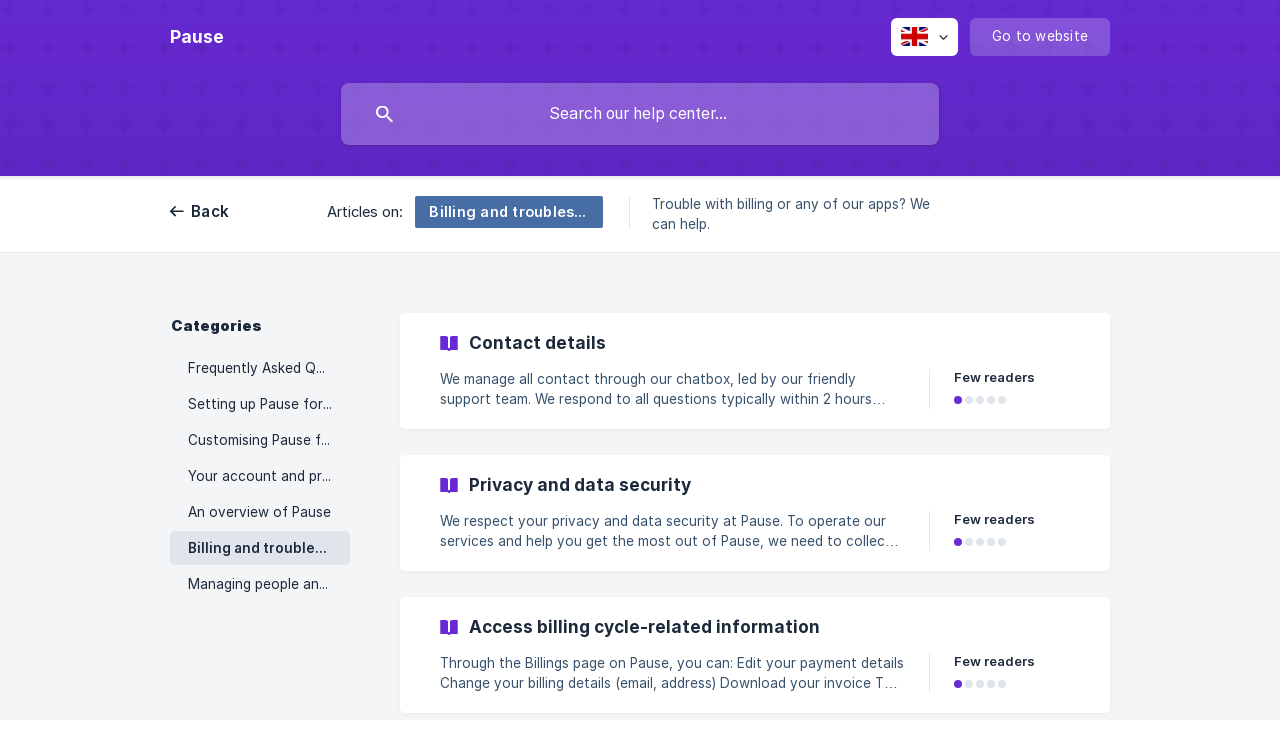

--- FILE ---
content_type: text/html; charset=utf-8
request_url: https://support.getpause.com/en/category/billing-and-troubleshooting-noluug/
body_size: 4363
content:
<!DOCTYPE html><html lang="en" dir="ltr"><head><meta http-equiv="Content-Type" content="text/html; charset=utf-8"><meta name="viewport" content="width=device-width, initial-scale=1"><meta property="og:locale" content="en"><meta property="og:site_name" content="Pause"><meta property="og:type" content="website"><link rel="icon" href="https://image.crisp.chat/avatar/website/a263b482-dfea-479f-878f-d4ce6a64b23f/512/?1767529695988"><link rel="apple-touch-icon" href="https://image.crisp.chat/avatar/website/a263b482-dfea-479f-878f-d4ce6a64b23f/512/?1767529695988"><meta name="msapplication-TileColor" content="#682AD5"><meta name="msapplication-TileImage" content="https://image.crisp.chat/avatar/website/a263b482-dfea-479f-878f-d4ce6a64b23f/512/?1767529695988"><style type="text/css">*::selection {
  background: rgba(104, 42, 213, .2);
}

.csh-theme-background-color-default {
  background-color: #682AD5;
}

.csh-theme-background-color-light {
  background-color: #F4F5F7;
}

.csh-theme-background-color-light-alpha {
  background-color: rgba(244, 245, 247, .4);
}

.csh-button.csh-button-accent {
  background-color: #682AD5;
}

.csh-article .csh-article-content article a {
  color: #682AD5;
}

.csh-article .csh-article-content article .csh-markdown.csh-markdown-title.csh-markdown-title-h1 {
  border-color: #682AD5;
}

.csh-article .csh-article-content article .csh-markdown.csh-markdown-code.csh-markdown-code-inline {
  background: rgba(104, 42, 213, .075);
  border-color: rgba(104, 42, 213, .2);
  color: #682AD5;
}

.csh-article .csh-article-content article .csh-markdown.csh-markdown-list .csh-markdown-list-item:before {
  background: #682AD5;
}</style><title>Billing and troubleshooting
 | Pause</title><script type="text/javascript">window.$crisp = [];

CRISP_WEBSITE_ID = "a263b482-dfea-479f-878f-d4ce6a64b23f";

CRISP_RUNTIME_CONFIG = {
  locale : "en"
};

(function(){d=document;s=d.createElement("script");s.src="https://client.crisp.chat/l.js";s.async=1;d.getElementsByTagName("head")[0].appendChild(s);})();
</script><meta name="description" content="Trouble with billing or any of our apps? We can help."><meta property="og:title" content="Billing and troubleshooting"><meta property="og:description" content="Trouble with billing or any of our apps? We can help."><meta property="og:url" content="https://support.getpause.com/en/category/billing-and-troubleshooting-noluug/"><link rel="canonical" href="https://support.getpause.com/en/category/billing-and-troubleshooting-noluug/"><link rel="stylesheet" href="https://static.crisp.help/stylesheets/libs/libs.min.css?cca2211f2ccd9cb5fb332bc53b83aaf4c" type="text/css"/><link rel="stylesheet" href="https://static.crisp.help/stylesheets/site/common/common.min.css?ca10ef04f0afa03de4dc66155cd7f7cf7" type="text/css"/><link rel="stylesheet" href="https://static.crisp.help/stylesheets/site/category/category.min.css?c8429d46b815c757c3d8f4c944508c656" type="text/css"/><script src="https://static.crisp.help/javascripts/libs/libs.min.js?c2b50f410e1948f5861dbca6bbcbd5df9" type="text/javascript"></script><script src="https://static.crisp.help/javascripts/site/common/common.min.js?c86907751c64929d4057cef41590a3137" type="text/javascript"></script><script src="https://static.crisp.help/javascripts/site/category/category.min.js?c1682bda17c434a5ad4d643558ae3811e" type="text/javascript"></script></head><body><header role="banner"><div class="csh-wrapper"><div class="csh-header-main"><a href="/en/" role="none" class="csh-header-main-logo"><span class="csh-header-main-logo-name csh-font-sans-semibold">Pause</span></a><div role="none" class="csh-header-main-actions"><div data-expanded="false" role="none" onclick="CrispHelpdeskCommon.toggle_language()" class="csh-header-main-actions-locale"><div class="csh-header-main-actions-locale-current"><span data-country="gb" class="csh-flag"><span class="csh-flag-image"></span></span></div><ul><li><a href="/en/" data-current="true" role="none" class="csh-font-sans-medium"><span data-country="gb" class="csh-flag"><span class="csh-flag-image"></span></span>English</a></li></ul></div><a href="https://getpause.com/" target="_blank" rel="noopener noreferrer" role="none" class="csh-header-main-actions-website"><span class="csh-header-main-actions-website-itself csh-font-sans-regular">Go to website</span></a></div><span class="csh-clear"></span></div><form action="/en/includes/search/" role="search" onsubmit="return false" data-target-suggest="/en/includes/suggest/" data-target-report="/en/includes/report/" data-has-emphasis="false" data-has-focus="false" data-expanded="false" data-pending="false" class="csh-header-search"><span class="csh-header-search-field"><input type="search" name="search_query" autocomplete="off" autocorrect="off" autocapitalize="off" maxlength="100" placeholder="Search our help center..." aria-label="Search our help center..." role="searchbox" onfocus="CrispHelpdeskCommon.toggle_search_focus(true)" onblur="CrispHelpdeskCommon.toggle_search_focus(false)" onkeydown="CrispHelpdeskCommon.key_search_field(event)" onkeyup="CrispHelpdeskCommon.type_search_field(this)" onsearch="CrispHelpdeskCommon.search_search_field(this)" class="csh-font-sans-regular"><span class="csh-header-search-field-autocomplete csh-font-sans-regular"></span><span class="csh-header-search-field-ruler"><span class="csh-header-search-field-ruler-text csh-font-sans-semibold"></span></span></span><div class="csh-header-search-results"></div></form></div><div data-tile="4-point-stars" data-has-banner="false" class="csh-header-background csh-theme-background-color-default"></div></header><nav role="navigation" class="csh-navigation"><div class="csh-wrapper"><div class="csh-navigation-wrap"><a href="/en/" role="link" class="csh-navigation-back csh-font-sans-medium">Back</a><div class="csh-navigation-title csh-navigation-title-list"><div class="csh-navigation-title-list-wrap"><span class="csh-navigation-title-list-subject"><span class="csh-navigation-title-list-subject-label csh-font-sans-regular">Articles on:</span><span data-has-category="true" class="csh-category-badge csh-font-sans-medium">Billing and troubleshooting</span></span><span class="csh-navigation-title-list-separator-wrap"><span class="csh-navigation-title-list-separator"></span></span><div class="csh-navigation-title-list-description-wrap csh-text-wrap csh-font-sans-regular"><div class="csh-navigation-title-list-description"><h6 class="csh-text-ellipsis-multiline csh-text-ellipsis-multiline-lines-2">Trouble with billing or any of our apps? We can help.</h6></div></div></div></div><span class="csh-navigation-pad"></span></div></div></nav><div id="body" class="csh-theme-background-color-light"><div class="csh-wrapper"><div role="main" class="csh-category"><aside role="complementary"><div class="csh-aside"><p class="csh-aside-title csh-text-wrap csh-font-sans-bold">Categories</p><ul role="list"><li role="listitem"><a href="/en/category/frequently-asked-questions-11gfbpg/" role="link" data-active="false" class="csh-aside-single-line csh-font-sans-regular">Frequently Asked Questions</a></li><li role="listitem"><a href="/en/category/setting-up-pause-for-your-organisation-clw08w/" role="link" data-active="false" class="csh-aside-single-line csh-font-sans-regular">Setting up Pause for your organisation</a></li><li role="listitem"><a href="/en/category/customising-pause-features-b6mo50/" role="link" data-active="false" class="csh-aside-single-line csh-font-sans-regular">Customising Pause features</a></li><li role="listitem"><a href="/en/category/your-account-and-preferences-2t8r7m/" role="link" data-active="false" class="csh-aside-single-line csh-font-sans-regular">Your account and preferences</a></li><li role="listitem"><a href="/en/category/an-overview-of-pause-qmn44e/" role="link" data-active="false" class="csh-aside-single-line csh-font-sans-regular">An overview of Pause</a></li><li role="listitem"><a href="/en/category/billing-and-troubleshooting-noluug/" role="link" data-active="true" class="csh-aside-single-line csh-font-sans-medium">Billing and troubleshooting</a></li><li role="listitem"><a href="/en/category/managing-people-and-teams-12sobjx/" role="link" data-active="false" class="csh-aside-single-line csh-font-sans-regular">Managing people and teams</a></li></ul></div></aside><section><div data-expanded="false" class="csh-category-section"><ul role="list" class="csh-category-section-list"><li data-collapsed="false" role="listitem" class="csh-category-item"><a href="/en/article/contact-details-15alcf6/" role="link" class="csh-box csh-box-link"><h6 class="csh-category-item-title csh-font-sans-semibold csh-text-wrap csh-text-ellipsis-multiline csh-text-ellipsis-multiline-lines-2"><span class="csh-category-item-title-icon csh-theme-background-color-default"></span>Contact details</h6><span class="csh-category-item-meta"><span class="csh-category-item-meta-description csh-text-wrap csh-text-ellipsis-multiline csh-text-ellipsis-multiline-lines-2 csh-font-sans-regular">We manage all contact through our chatbox, led by our friendly support team. We respond to all questions typically within 2 hours from 10 AM to 5.30 PM (IST), Monday to Friday.

To contact support:

Please click on the chat button on the bottom right of your screen.

If we're offline, please leave us a message anyway and we'll get back to you the very next day.

Corporate information

Our registered office details are:

Pause c/o Obvious Ventures

Level 2, K-Raheja Paramount,
138</span><span class="csh-category-item-meta-separator"></span><span class="csh-category-item-meta-popularity"><span class="csh-category-item-meta-popularity-label csh-font-sans-medium">Few readers</span><span class="csh-popularity"><span data-active="true" class="csh-popularity-bar csh-theme-background-color-default"></span><span data-active="false" class="csh-popularity-bar"></span><span data-active="false" class="csh-popularity-bar"></span><span data-active="false" class="csh-popularity-bar"></span><span data-active="false" class="csh-popularity-bar"></span></span></span></span></a></li><li data-collapsed="false" role="listitem" class="csh-category-item"><a href="/en/article/privacy-and-data-security-iety17/" role="link" class="csh-box csh-box-link"><h6 class="csh-category-item-title csh-font-sans-semibold csh-text-wrap csh-text-ellipsis-multiline csh-text-ellipsis-multiline-lines-2"><span class="csh-category-item-title-icon csh-theme-background-color-default"></span>Privacy and data security</h6><span class="csh-category-item-meta"><span class="csh-category-item-meta-description csh-text-wrap csh-text-ellipsis-multiline csh-text-ellipsis-multiline-lines-2 csh-font-sans-regular">We respect your privacy and data security at Pause. To operate our services and help you get the most out of Pause, we need to collect some personal information from you.

Information we collect

The personal information that you are asked to provide, and the reasons why you are asked to provide it, will be made clear to you at the point we ask you to provide your personal information.

When you register for an Account, we may ask for your contact information, including:

name

co</span><span class="csh-category-item-meta-separator"></span><span class="csh-category-item-meta-popularity"><span class="csh-category-item-meta-popularity-label csh-font-sans-medium">Few readers</span><span class="csh-popularity"><span data-active="true" class="csh-popularity-bar csh-theme-background-color-default"></span><span data-active="false" class="csh-popularity-bar"></span><span data-active="false" class="csh-popularity-bar"></span><span data-active="false" class="csh-popularity-bar"></span><span data-active="false" class="csh-popularity-bar"></span></span></span></span></a></li><li data-collapsed="false" role="listitem" class="csh-category-item"><a href="/en/article/access-billing-cycle-related-information-h7f5j0/" role="link" class="csh-box csh-box-link"><h6 class="csh-category-item-title csh-font-sans-semibold csh-text-wrap csh-text-ellipsis-multiline csh-text-ellipsis-multiline-lines-2"><span class="csh-category-item-title-icon csh-theme-background-color-default"></span>Access billing cycle-related information</h6><span class="csh-category-item-meta"><span class="csh-category-item-meta-description csh-text-wrap csh-text-ellipsis-multiline csh-text-ellipsis-multiline-lines-2 csh-font-sans-regular">Through the Billings page on Pause, you can:

Edit your payment details

Change your billing details (email, address)

Download your invoice

To view and edit your billing details:

Step 1: Click on the Settings button on the top navigation bar.

Step 2: Select the Billing option on the left side</span><span class="csh-category-item-meta-separator"></span><span class="csh-category-item-meta-popularity"><span class="csh-category-item-meta-popularity-label csh-font-sans-medium">Few readers</span><span class="csh-popularity"><span data-active="true" class="csh-popularity-bar csh-theme-background-color-default"></span><span data-active="false" class="csh-popularity-bar"></span><span data-active="false" class="csh-popularity-bar"></span><span data-active="false" class="csh-popularity-bar"></span><span data-active="false" class="csh-popularity-bar"></span></span></span></span></a></li><li data-collapsed="false" role="listitem" class="csh-category-item"><a href="/en/article/what-to-do-in-the-case-of-declined-payments-1iepp/" role="link" class="csh-box csh-box-link"><h6 class="csh-category-item-title csh-font-sans-semibold csh-text-wrap csh-text-ellipsis-multiline csh-text-ellipsis-multiline-lines-2"><span class="csh-category-item-title-icon csh-theme-background-color-default"></span>What to do in the case of declined payments</h6><span class="csh-category-item-meta"><span class="csh-category-item-meta-description csh-text-wrap csh-text-ellipsis-multiline csh-text-ellipsis-multiline-lines-2 csh-font-sans-regular">It happens to the best of us — banks decline or reject payments for a variety of reasons. But we're here to help you process your payment successfully so you can continue to benefit from Pause, uninterrupted.

When a payment is declined, you get notified by email.

To modify your card details:

Step 1: Log in to Pause.

Step 2: Click on Settings.

Step 3: Click on Billing in the left panel.

Step 4: Click on Edit details under your card details. You'll get redirect</span><span class="csh-category-item-meta-separator"></span><span class="csh-category-item-meta-popularity"><span class="csh-category-item-meta-popularity-label csh-font-sans-medium">Few readers</span><span class="csh-popularity"><span data-active="true" class="csh-popularity-bar csh-theme-background-color-default"></span><span data-active="false" class="csh-popularity-bar"></span><span data-active="false" class="csh-popularity-bar"></span><span data-active="false" class="csh-popularity-bar"></span><span data-active="false" class="csh-popularity-bar"></span></span></span></span></a></li><li data-collapsed="false" role="listitem" class="csh-category-item"><a href="/en/article/get-new-and-past-invoices-1yg0emv/" role="link" class="csh-box csh-box-link"><h6 class="csh-category-item-title csh-font-sans-semibold csh-text-wrap csh-text-ellipsis-multiline csh-text-ellipsis-multiline-lines-2"><span class="csh-category-item-title-icon csh-theme-background-color-default"></span>Get new and past invoices</h6><span class="csh-category-item-meta"><span class="csh-category-item-meta-description csh-text-wrap csh-text-ellipsis-multiline csh-text-ellipsis-multiline-lines-2 csh-font-sans-regular">Invoices for payments made to Pause are sent monthly to the registered email address.

If you need to change the registered email address that invoices are sent to, follow these steps.

View and download past invoices

Step 1: Click on the S</span><span class="csh-category-item-meta-separator"></span><span class="csh-category-item-meta-popularity"><span class="csh-category-item-meta-popularity-label csh-font-sans-medium">Few readers</span><span class="csh-popularity"><span data-active="true" class="csh-popularity-bar csh-theme-background-color-default"></span><span data-active="false" class="csh-popularity-bar"></span><span data-active="false" class="csh-popularity-bar"></span><span data-active="false" class="csh-popularity-bar"></span><span data-active="false" class="csh-popularity-bar"></span></span></span></span></a></li></ul></div></section></div></div></div><footer role="contentinfo"><div class="csh-footer-ask"><div class="csh-wrapper"><div class="csh-footer-ask-text"><p class="csh-footer-ask-text-title csh-text-wrap csh-font-sans-bold">Not finding what you are looking for?</p><p class="csh-footer-ask-text-label csh-text-wrap csh-font-sans-regular">Chat with us or send us an email.</p></div><ul class="csh-footer-ask-buttons"><li><a aria-label="Chat with us" href="#" role="button" onclick="CrispHelpdeskCommon.open_chatbox(); return false;" class="csh-button csh-button-accent csh-button-icon-chat csh-button-has-left-icon csh-font-sans-regular">Chat with us</a></li></ul></div></div><div class="csh-footer-copyright csh-footer-copyright-separated"><div class="csh-wrapper"><span class="csh-footer-copyright-brand"><span class="csh-font-sans-regular">© 2026 Pause</span></span><span class="csh-footer-copyright-crisp csh-font-sans-regular">We run on<span> </span><a href="https://crisp.chat/knowledge/?utm_medium=knowledge" rel="nofollow" target="_blank" role="none" class="csh-font-sans-medium">Crisp Knowledge</a>.</span></div></div></footer></body></html>